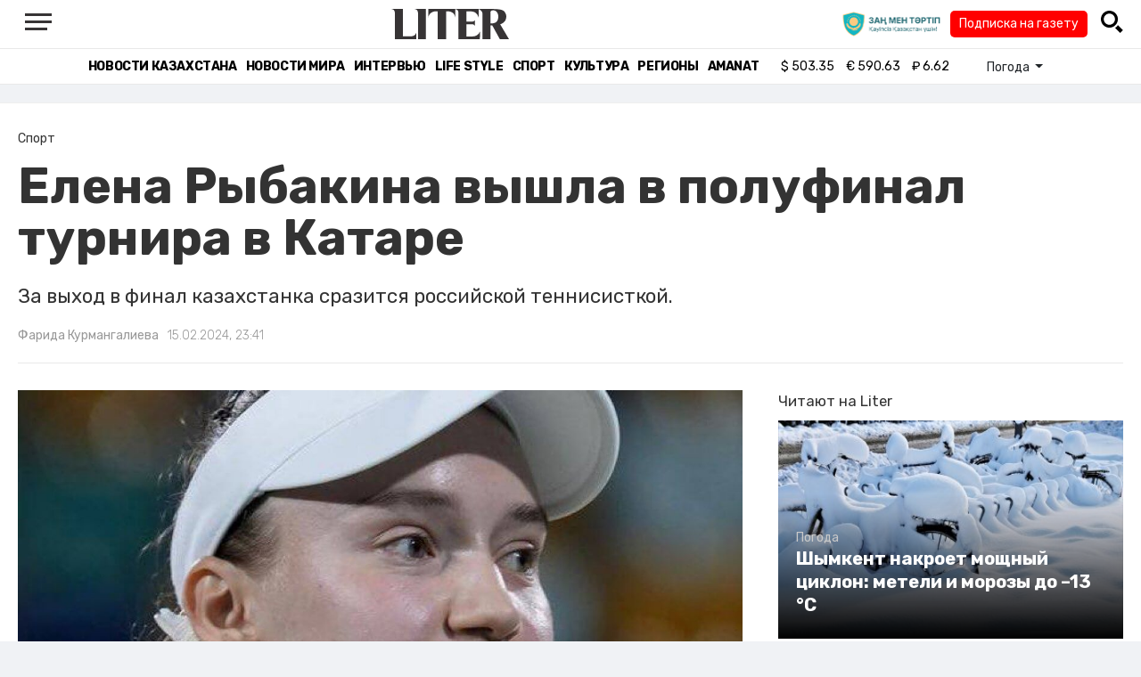

--- FILE ---
content_type: text/html; charset=UTF-8
request_url: https://liter.kz/elena-rybakina-vyshla-v-polufinal-turnira-v-katare-1708015299/
body_size: 10911
content:
<!DOCTYPE html>
<html lang="ru" class="no-js" prefix="og: http://ogp.me/ns#">
<head >
    <title>Елена Рыбакина вышла в полуфинал турнира в Катаре</title>

    <link rel="canonical" href="https://liter.kz/elena-rybakina-vyshla-v-polufinal-turnira-v-katare-1708015299/"/>

    
    <meta charset="UTF-8" />
<meta name="keywords" content="Елена Рыбакина, полуфинал" />
<meta name="description" content="За выход в финал казахстанка сразится российской теннисисткой." />
<meta name="robots" content="follow, index, max-snippet:-1, max-video-preview:-1, max-image-preview:large" />
<meta name="news_keywords" content="Елена Рыбакина, полуфинал" />
<meta property="og:site_name" content="Новости Казахстана - Liter.kz" />
<meta property="og:title" content="Елена Рыбакина вышла в полуфинал турнира в Катаре" />
<meta property="og:description" content="За выход в финал казахстанка сразится российской теннисисткой." />
<meta property="og:url" content="https://liter.kz/elena-rybakina-vyshla-v-polufinal-turnira-v-katare-1708015299/" />
<meta property="og:locale" content="ru_RU" />
<meta property="og:image" content="https://liter.kz/cache/imagine/1200/uploads/news/2024/02/15/65ce3ec34074f904621547.jpg" />
<meta property="og:type" content="article" />
<meta property="og:image:alt" content="Елена Рыбакина вышла в полуфинал турнира в Катаре" />
<meta property="twitter:image" content="https://liter.kz/cache/imagine/1200/uploads/news/2024/02/15/65ce3ec34074f904621547.jpg" />
<meta property="og:image:secure_url" content="https://liter.kz/cache/imagine/1200/uploads/news/2024/02/15/65ce3ec34074f904621547.jpg" />
<meta property="og:image:width" content="1200" />
<meta property="og:image:height" content="675" />
<meta property="og:image:type" content="image/jpeg" />
<meta property="article:tag" content="Елена Рыбакина, полуфинал" />
<meta property="article:section" content="Спорт" />
<meta property="article:published_time" content="2024-02-15T23:41:00+05:00" />
<meta property="article:modified_time" content="2024-02-15T21:41:39+05:00" />
<meta property="og:updated_time" content="2024-02-15T21:41:39+05:00" />
<meta property="twitter:card" content="summary_large_image" />
<meta property="twitter:title" content="Елена Рыбакина вышла в полуфинал турнира в Катаре" />
<meta property="twitter:description" content="За выход в финал казахстанка сразится российской теннисисткой." />

    <link href="https://liter.kz/favicon.ico" rel="icon" type="image/x-icon" />
    <link href="https://liter.kz/favicon.ico" rel="shortcut icon" type="image/vnd.microsoft.icon" />
    <link rel="icon" type="image/png" sizes="16x16" href="/build/favicons/favicon-16x16.png">
    <link rel="icon" type="image/png" sizes="32x32" href="/build/favicons/favicon-32x32.png">
    <link rel="apple-touch-icon" sizes="57x57" href="/build/favicons/apple-icon-57x57.png">
    <link rel="apple-touch-icon" sizes="60x60" href="/build/favicons/apple-icon-60x60.png">
    <link rel="apple-touch-icon" sizes="72x72" href="/build/favicons/apple-icon-72x72.png">
    <link rel="apple-touch-icon" sizes="76x76" href="/build/favicons/apple-icon-76x76.png">
    <link rel="apple-touch-icon" sizes="114x114" href="/build/favicons/apple-icon-114x114.png">
    <link rel="apple-touch-icon" sizes="120x120" href="/build/favicons/apple-icon-120x120.png">
    <link rel="apple-touch-icon" sizes="144x144" href="/build/favicons/apple-icon-144x144.png">
    <link rel="apple-touch-icon" sizes="152x152" href="/build/favicons/apple-icon-152x152.png">
    <link rel="apple-touch-icon" sizes="180x180" href="/build/favicons/apple-icon-180x180.png">
    <link rel="icon" type="image/png" sizes="192x192" href="/build/favicons/android-icon-192x192.png">
    <link rel="icon" type="image/png" sizes="96x96" href="/build/favicons/favicon-96x96.png">
    <link rel="manifest" href="/build/favicons/manifest.json">
    <meta name="msapplication-TileColor" content="#ffffff">
    <meta name="msapplication-TileImage" content="/build/favicons/ms-icon-144x144.png">
    <meta name="theme-color" content="#ffffff">
    <meta name="viewport" content="width=device-width, initial-scale=1, shrink-to-fit=no">
    <meta name="pmail-verification" content="1fcf2bad9c4405f22ce95a51c314a6cb">
    <link href="//fonts.googleapis.com" rel="dns-prefetch preconnect"/>
    <link href="//www.youtube.com" rel="dns-prefetch preconnect"/>
    <link rel="preconnect" href="https://fonts.googleapis.com">
    <link rel="preconnect" href="https://fonts.gstatic.com" crossorigin>
    <link href="https://fonts.googleapis.com/css2?family=Rubik:wght@300;400;500;700&display=swap" rel="stylesheet">

    <!-- Google tag (gtag.js) -->
    <script async src="https://www.googletagmanager.com/gtag/js?id=G-DW7XF2E5MB"></script>
    <script>
        window.dataLayer = window.dataLayer || [];
        function gtag(){dataLayer.push(arguments);}
        gtag('js', new Date());

        gtag('config', 'G-DW7XF2E5MB');
    </script>

                <link rel="stylesheet" href="/build/app.e8f113cb.css">
        <style>
            .hidden {
                display: none !important;
            }
        </style>
    <link href="/custom.css?1767643194" rel="stylesheet" type="text/css">
    

    <link rel="stylesheet" href="/build/news-view.5bcd5c48.css">

                 <script type="application/ld+json">{"@context":"https:\/\/schema.org","@type":"WebSite","@id":"https:\/\/liter.kz\/#website","url":"https:\/\/liter.kz\/","name":"\u0415\u043b\u0435\u043d\u0430 \u0420\u044b\u0431\u0430\u043a\u0438\u043d\u0430 \u0432\u044b\u0448\u043b\u0430 \u0432 \u043f\u043e\u043b\u0443\u0444\u0438\u043d\u0430\u043b \u0442\u0443\u0440\u043d\u0438\u0440\u0430 \u0432 \u041a\u0430\u0442\u0430\u0440\u0435","potentialAction":{"@type":"SearchAction","target":"https:\/\/liter.kz\/search\/?search_text={search_term_string}","query-input":"required name=search_term_string"}}</script>
         <script type="application/ld+json">{"@context":"http:\/\/schema.org","@type":"WebPage","headline":"\u0415\u043b\u0435\u043d\u0430 \u0420\u044b\u0431\u0430\u043a\u0438\u043d\u0430 \u0432\u044b\u0448\u043b\u0430 \u0432 \u043f\u043e\u043b\u0443\u0444\u0438\u043d\u0430\u043b \u0442\u0443\u0440\u043d\u0438\u0440\u0430 \u0432 \u041a\u0430\u0442\u0430\u0440\u0435","url":"https:\/\/liter.kz\/","image":{"@type":"ImageObject","url":"https:\/\/liter.kz\/build\/images\/default.jpg","width":1200,"height":740}}</script>
         <script type="application/ld+json">{"@context":"https:\/\/schema.org","@type":"Organization","@id":"https:\/\/liter.kz\/#organization","name":"Liter.kz","email":"liternews@mail.ru","url":"https:\/\/liter.kz\/","sameAs":["http:\/\/www.facebook.com\/literkz","http:\/\/twitter.com\/intent\/follow?source=followbutton\u0026variant=1.0\u0026screen_name=Literkz","http:\/\/www.youtube.com\/channel\/UCgY7BC-BSDIokqg9hnvbHKQ?sub_confirmation=1","http:\/\/vk.com\/liter_kz","https:\/\/t.me\/liternews"],"address":{"@type":"PostalAddress","streetAddress":"\u043f\u0440. \u041a\u0443\u043d\u0430\u0435\u0432\u0430, 12\/1","addressLocality":"\u0433. \u041d\u0443\u0440-\u0421\u0443\u043b\u0442\u0430\u043d","addressRegion":"\u0433. \u041d\u0443\u0440-\u0421\u0443\u043b\u0442\u0430\u043d","postalCode":"010017","addressCountry":{"@type":"Country","name":"KZ"}},"contactPoint":{"@type":"ContactPoint","telephone":"+7 (7172) 76-84-66","contactType":"technical support"},"logo":{"@type":"ImageObject","url":"https:\/\/liter.kz\/build\/images\/liter-logo-news.png","width":233,"height":60}}</script>
    

    <script type="application/ld+json">{"@context":"https:\/\/schema.org","@type":"NewsArticle","name":"\u0415\u043b\u0435\u043d\u0430 \u0420\u044b\u0431\u0430\u043a\u0438\u043d\u0430 \u0432\u044b\u0448\u043b\u0430 \u0432 \u043f\u043e\u043b\u0443\u0444\u0438\u043d\u0430\u043b \u0442\u0443\u0440\u043d\u0438\u0440\u0430 \u0432 \u041a\u0430\u0442\u0430\u0440\u0435","headline":"\u0415\u043b\u0435\u043d\u0430 \u0420\u044b\u0431\u0430\u043a\u0438\u043d\u0430 \u0432\u044b\u0448\u043b\u0430 \u0432 \u043f\u043e\u043b\u0443\u0444\u0438\u043d\u0430\u043b \u0442\u0443\u0440\u043d\u0438\u0440\u0430 \u0432 \u041a\u0430\u0442\u0430\u0440\u0435","description":"\u0417\u0430 \u0432\u044b\u0445\u043e\u0434 \u0432 \u0444\u0438\u043d\u0430\u043b \u043a\u0430\u0437\u0430\u0445\u0441\u0442\u0430\u043d\u043a\u0430 \u0441\u0440\u0430\u0437\u0438\u0442\u0441\u044f \u0440\u043e\u0441\u0441\u0438\u0439\u0441\u043a\u043e\u0439 \u0442\u0435\u043d\u043d\u0438\u0441\u0438\u0441\u0442\u043a\u043e\u0439.","articleBody":"\u0427\u0435\u043c\u043f\u0438\u043e\u043d\u043a\u0430 \u0423\u0438\u043c\u0431\u043b\u0434\u043e\u043d\u0430-2022, \u0447\u0435\u0442\u0432\u0451\u0440\u0442\u0430\u044f \u0440\u0430\u043a\u0435\u0442\u043a\u0430 \u043c\u0438\u0440\u0430 \u0415\u043b\u0435\u043d\u0430 \u0420\u044b\u0431\u0430\u043a\u0438\u043d\u0430 \u0432\u044b\u0448\u043b\u0430 \u0432 \u043f\u043e\u043b\u0443\u0444\u0438\u043d\u0430\u043b \u0442\u0443\u0440\u043d\u0438\u0440\u0430 \u043a\u0430\u0442\u0435\u0433\u043e\u0440\u0438\u0438 WTA-1000 \u0432 \u0414\u043e\u0445\u0435 (\u041a\u0430\u0442\u0430\u0440), \u043f\u0435\u0440\u0435\u0434\u0430\u0435\u0442 Liter.kz \u0441\u043e \u0441\u0441\u044b\u043b\u043a\u043e\u0439 \u043d\u0430 \u043f\u0440\u0435\u0441\u0441-\u0441\u043b\u0443\u0436\u0431\u0443 \u0424\u0422\u041a.\r\n\r\n\u0412 \u0447\u0435\u0442\u0432\u0435\u0440\u0442\u044c\u0444\u0438\u043d\u0430\u043b\u044c\u043d\u043e\u043c \u043f\u043e\u0435\u0434\u0438\u043d\u043a\u0435 \u043a\u0430\u0437\u0430\u0445\u0441\u0442\u0430\u043d\u043a\u0430 \u0441\u043e \u0441\u0447\u0435\u0442\u043e\u043c 6:4, 6:2 \u043e\u0431\u044b\u0433\u0440\u0430\u043b\u0430 \u0444\u0438\u043d\u0430\u043b\u0438\u0441\u0442\u043a\u0443 US Open \u0026mdash; 2021, \u043f\u0440\u0435\u0434\u0441\u0442\u0430\u0432\u0438\u0442\u0435\u043b\u044c\u043d\u0438\u0446\u0443 \u041a\u0430\u043d\u0430\u0434\u044b \u041b\u0435\u0439\u043b\u0443 \u0424\u0435\u0440\u043d\u0430\u043d\u0434\u0435\u0441 (38-\u044f \u0440\u0430\u043a\u0435\u0442\u043a\u0430 \u043c\u0438\u0440\u0430).\r\n\r\n\u0412\u0441\u0442\u0440\u0435\u0447\u0430 \u0442\u0435\u043d\u043d\u0438\u0441\u0438\u0441\u0442\u043e\u043a \u043f\u0440\u043e\u0434\u043b\u0438\u043b\u0430\u0441\u044c \u043e\u0434\u0438\u043d \u0447\u0430\u0441 \u0438 34 \u043c\u0438\u043d\u0443\u0442\u044b. \u0420\u044b\u0431\u0430\u043a\u0438\u043d\u0430 \u0448\u0435\u0441\u0442\u044c \u0440\u0430\u0437 \u043f\u043e\u0434\u0430\u043b\u0430 \u043d\u0430\u0432\u044b\u043b\u0435\u0442, \u0434\u043e\u043f\u0443\u0441\u0442\u0438\u043b\u0430 \u0434\u0432\u0435 \u0434\u0432\u043e\u0439\u043d\u044b\u0435 \u043e\u0448\u0438\u0431\u043a\u0438 \u0438 \u0440\u0435\u0430\u043b\u0438\u0437\u043e\u0432\u0430\u043b\u0430 \u0447\u0435\u0442\u044b\u0440\u0435 \u0431\u0440\u0435\u0439\u043a-\u043f\u043e\u0439\u043d\u0442\u043e\u0432 \u0438\u0437 \u0434\u0435\u0441\u044f\u0442\u0438 \u0437\u0430\u0440\u0430\u0431\u043e\u0442\u0430\u043d\u043d\u044b\u0445.\r\n\r\n\u0417\u0430 \u0432\u044b\u0445\u043e\u0434 \u0432 \u0444\u0438\u043d\u0430\u043b \u0442\u0443\u0440\u043d\u0438\u0440\u0430 \u0432 \u0414\u043e\u0445\u0435 \u0420\u044b\u0431\u0430\u043a\u0438\u043d\u0430 \u0441\u0440\u0430\u0437\u0438\u0442\u0441\u044f \u0441 \u0444\u0438\u043d\u0430\u043b\u0438\u0441\u0442\u043a\u043e\u0439 \u043e\u0442\u043a\u0440\u044b\u0442\u043e\u0433\u043e \u0447\u0435\u043c\u043f\u0438\u043e\u043d\u0430\u0442\u0430 \u0424\u0440\u0430\u043d\u0446\u0438\u0438 2021 \u0433\u043e\u0434\u0430, \u0440\u043e\u0441\u0441\u0438\u0439\u0441\u043a\u043e\u0439 \u0442\u0435\u043d\u043d\u0438\u0441\u0438\u0441\u0442\u043a\u043e\u0439 \u0410\u043d\u0430\u0441\u0442\u0430\u0441\u0438\u0435\u0439 \u041f\u0430\u0432\u043b\u044e\u0447\u0435\u043d\u043a\u043e\u0432\u043e\u0439.","dateCreated":"2024-02-15T22:41:39+06:00","datePublished":"2024-02-15T23:41:00+05:00","dateModified":"2024-02-15T21:41:39+05:00","articleSection":"\u0421\u043f\u043e\u0440\u0442","publisher":{"@type":"Organization","name":"Liter.kz","url":"\/","address":{"@type":"PostalAddress","streetAddress":"\u043f\u0440. \u041a\u0443\u043d\u0430\u0435\u0432\u0430, 12\/1","addressLocality":"\u0433. \u0410\u0441\u0442\u0430\u043d\u0430","addressRegion":"\u0433. \u0410\u0441\u0442\u0430\u043d\u0430","postalCode":"010017","addressCountry":{"@type":"Country","name":"KZ"}},"contactPoint":{"@type":"ContactPoint","telephone":"+7 (7172) 76-84-66","contactType":"technical support"},"logo":{"@type":"ImageObject","url":"https:\/\/liter.kz\/build\/images\/liter-logo-news.png","width":233,"height":60},"sameAs":["http:\/\/www.facebook.com\/literkz","http:\/\/twitter.com\/intent\/follow?source=followbutton\u0026variant=1.0\u0026screen_name=Literkz","http:\/\/www.youtube.com\/channel\/UCgY7BC-BSDIokqg9hnvbHKQ?sub_confirmation=1","http:\/\/vk.com\/liter_kz","https:\/\/t.me\/liternews"]},"url":"https:\/\/liter.kz\/elena-rybakina-vyshla-v-polufinal-turnira-v-katare-1708015299\/","mainEntityOfPage":{"@type":"WebPage","@id":"https:\/\/liter.kz\/elena-rybakina-vyshla-v-polufinal-turnira-v-katare-1708015299\/","name":"\u0415\u043b\u0435\u043d\u0430 \u0420\u044b\u0431\u0430\u043a\u0438\u043d\u0430 \u0432\u044b\u0448\u043b\u0430 \u0432 \u043f\u043e\u043b\u0443\u0444\u0438\u043d\u0430\u043b \u0442\u0443\u0440\u043d\u0438\u0440\u0430 \u0432 \u041a\u0430\u0442\u0430\u0440\u0435"},"image":{"@type":"ImageObject","url":"https:\/\/liter.kz\/cache\/imagine\/1200\/uploads\/news\/2024\/02\/15\/65ce3ec34074f904621547.jpg","width":1200,"height":675},"author":{"@type":"Person","name":"\u0424\u0430\u0440\u0438\u0434\u0430 \u041a\u0443\u0440\u043c\u0430\u043d\u0433\u0430\u043b\u0438\u0435\u0432\u0430","url":"\/author\/nailushka_91@mail.ru\/"}}</script>
    <script type="application/ld+json">{"@context":"https:\/\/schema.org","@type":"hentry","entry-title":"\u0415\u043b\u0435\u043d\u0430 \u0420\u044b\u0431\u0430\u043a\u0438\u043d\u0430 \u0432\u044b\u0448\u043b\u0430 \u0432 \u043f\u043e\u043b\u0443\u0444\u0438\u043d\u0430\u043b \u0442\u0443\u0440\u043d\u0438\u0440\u0430 \u0432 \u041a\u0430\u0442\u0430\u0440\u0435","published":"2024-02-15T23:41:00+05:00","updated":"2024-02-15T21:41:39+05:00"}</script>
    <script type="application/ld+json">{"@context":"https:\/\/schema.org","@type":"BreadcrumbList","itemListElement":[{"@type":"ListItem","position":1,"item":{"@id":"https:\/\/liter.kz\/","url":"https:\/\/liter.kz\/","name":"\u0415\u043b\u0435\u043d\u0430 \u0420\u044b\u0431\u0430\u043a\u0438\u043d\u0430 \u0432\u044b\u0448\u043b\u0430 \u0432 \u043f\u043e\u043b\u0443\u0444\u0438\u043d\u0430\u043b \u0442\u0443\u0440\u043d\u0438\u0440\u0430 \u0432 \u041a\u0430\u0442\u0430\u0440\u0435"}},{"@type":"ListItem","position":2,"item":{"@id":"https:\/\/liter.kz\/sport\/","url":"https:\/\/liter.kz\/sport\/","name":"\u0421\u043f\u043e\u0440\u0442"}},{"@type":"ListItem","position":3,"item":{"@id":"https:\/\/liter.kz\/elena-rybakina-vyshla-v-polufinal-turnira-v-katare-1708015299\/","url":"https:\/\/liter.kz\/elena-rybakina-vyshla-v-polufinal-turnira-v-katare-1708015299\/","name":"\u0415\u043b\u0435\u043d\u0430 \u0420\u044b\u0431\u0430\u043a\u0438\u043d\u0430 \u0432\u044b\u0448\u043b\u0430 \u0432 \u043f\u043e\u043b\u0443\u0444\u0438\u043d\u0430\u043b \u0442\u0443\u0440\u043d\u0438\u0440\u0430 \u0432 \u041a\u0430\u0442\u0430\u0440\u0435"}}]}</script>

        <link href="https://liter.kz/elena-rybakina-vyshla-v-polufinal-turnira-v-katare-1708015299/amp/" rel="amphtml"/>

        <!--В <head> сайта один раз добавьте код загрузчика-->
        <script>window.yaContextCb = window.yaContextCb || []</script>
        <script src="https://yandex.ru/ads/system/context.js" defer></script>
    <!-- Yandex.Metrika counter -->
    <script type="text/javascript" >
        (function(m,e,t,r,i,k,a){m[i]=m[i]||function(){(m[i].a=m[i].a||[]).push(arguments)};
            m[i].l=1*new Date();
            for (var j = 0; j < document.scripts.length; j++) {if (document.scripts[j].src === r) { return; }}
            k=e.createElement(t),a=e.getElementsByTagName(t)[0],k.async=1,k.src=r,a.parentNode.insertBefore(k,a)})
        (window, document, "script", "https://mc.yandex.ru/metrika/tag.js", "ym");

        ym(53375884, "init", {
            clickmap:true,
            trackLinks:true,
            accurateTrackBounce:true
        });
    </script>
    <noscript><div><img src="https://mc.yandex.ru/watch/53375884" style="position:absolute; left:-9999px;" alt="" /></div></noscript>
    <!-- /Yandex.Metrika counter -->

    <!--LiveInternet counter--><script>
        new Image().src = "https://counter.yadro.ru/hit?r"+
            escape(document.referrer)+((typeof(screen)=="undefined")?"":
                ";s"+screen.width+"*"+screen.height+"*"+(screen.colorDepth?
                    screen.colorDepth:screen.pixelDepth))+";u"+escape(document.URL)+
            ";h"+escape(document.title.substring(0,150))+
            ";"+Math.random();</script><!--/LiveInternet-->
    <script charset="UTF-8" src="//web.webpushs.com/js/push/8c16fe778fa9074f362f8a249f0e3d88_1.js" defer></script>
</head>
<body class="view-desktop">

    <section class="header header--border-bottom">
    <div class="container ">
        <div class="d-flex justify-content-between align-items-center" id="header-content">
            <div class="d-flex align-items-center">
                <a class="menu-bars"
                   onclick="document.getElementById('offCanvasLeftOverlap').classList.add('is-open');document.getElementById('js-off-canvas-overlay').classList.add('is-visible');"><i><span></span><span></span><span
                                class="last"></span></i></a>
            </div>
            <div class="d-flex align-items-center xl-mt-10 xl-mb-10">
                <a href="/" class="d-flex " rel="home">
                    <img class="site-logo" src="/build/svg/liter-logo-black.svg" alt="liter-logo" width="132" height="34"></a>
            </div>

            <div class="search-icon">
                <div class="logo30">
                    <a href="#" target="_blank" title="Закон и порядок"><img src="/uploads/ztlogo.png" class="logo30"></a>
                </div>
                <div class="podpis-gaz-div">
                    <div class="podpis-gaz">
                        <a href="https://kaspi.kz/pay/KAZAKHGAZETTERI?9446=15&started_from=QR" target="_blank" title="Подписка на газету">Подписка на газету</a>
                    </div>
                </div>
                <img src="/build/svg/iconmonstr-magnifier-3.svg"
                     alt="Поиск по сайту"
                     width="25" height="25"
                     class="search-icon__img"
                     id="search-icon"
                     onclick="document.getElementById('header-content').classList.add('hidden'); document.getElementById('search-block').classList.remove('hidden')"
                >
            </div>
        </div>
        <div class="d-flex justify-content-center align-items-center">
            <div class="search-block hidden" id="search-block">
                <div class="search__block">
                    <form action="https://liter.kz/search/" method="get" autocomplete="off"
                          class="row gx-3 align-items-center">
                        <div class="col-1 col-xl-1 text-center">
                            <button type="button" class="btn-close btn-close-white search__block-close"
                                    onclick="document.getElementById('header-content').classList.remove('hidden'); document.getElementById('search-block').classList.add('hidden')"
                                    aria-label="Закрыть"
                            ></button>
                        </div>
                        <div class="col-9 col-xl-9">
                            <input type="text"
                                   class="form-control search__block-input"
                                   name="search_text"
                                   placeholder="Поиск по сайту"
                                   title="Поиск по сайту">
                        </div>
                        <div class="col-2 col-xl-2 d-grid">
                            <button type="submit" class="btn btn-primary search__block-submit">Поиск</button>
                        </div>
                    </form>
                </div>
            </div>
        </div>
    </div>
</section>

    <section class="header-menu header--border-bottom ">
        <div class="container header-menu__wrapper d-flex justify-content-center align-items-center">
                        <a href="/kazakhstan-news/"
               class="header-menu__link d-block xl-mr-20">
                Новости Казахстана
            </a>
            <a href="/world-news/"
               class="header-menu__link d-block xl-mr-20">
                Новости мира
            </a>
                <a href="/interview/"
                   class="header-menu__link d-block xl-mr-20">
                    Интервью
                </a>
                <a href="/lajfhaki/"
                   class="header-menu__link d-block xl-mr-20">
                    Life style
                </a>
                <a href="/sport/"
                   class="header-menu__link d-block xl-mr-20">
                    Спорт
                </a>
                <a href="/culture/"
                   class="header-menu__link d-block xl-mr-20">
                    Культура
                </a>
                <a href="/regiony/"
                   class="header-menu__link d-block xl-mr-20">
                    Регионы
                </a>
                <a href="/nur-otan/"
                   class="header-menu__link d-block xl-mr-20">
                    Amanat
                </a>
            
                <div class="currency xl-pl-15 xl-pr-10">
                    <span class="currency__item"  title="курс НБРК на 26.01.2026"><span
                    class="currency__icon">$</span>&nbsp;503.35</span>                                                        <span class="currency__item"  title="курс НБРК на 26.01.2026"><span
                    class="currency__icon">€</span>&nbsp;590.63</span>                                                                    <span class="currency__item" title="курс НБРК на 26.01.2026"><span
                    class="currency__icon">₽</span>&nbsp;6.62</span>            </div>

                <div class="temperature d-flex xs-pl-10">
        <div class="d-flex align-items-center" title="Погода">
                        <a class="btn dropdown-toggle temperature__title" href="#" role="button" id="dropdownMenuLink"
               data-bs-toggle="dropdown" aria-expanded="false">
                Погода
            </a>

            <ul class="dropdown-menu dropdown-menu-lg-end" aria-labelledby="dropdownMenuLink">
                                    <li>
                        <a class="dropdown-item"
                           href="https://www.gismeteo.kz/weather-nur-sultan-5164/"
                           target="_blank"
                        >Астана: -19.1°</a>
                    </li>
                                                    <li><a class="dropdown-item"
                           href="https://www.gismeteo.kz/weather-almaty-5205/"
                           target="_blank"
                        >Алматы: -0.4°</a>
                    </li>
                                                    <li><a class="dropdown-item"
                           href="https://www.gismeteo.kz/weather-shymkent-5324/"
                           target="_blank"
                        >Шымкент: 4°</a>
                    </li>
                                                    <li><a class="dropdown-item"
                           href="https://www.gismeteo.kz/weather-taraz-5325/"
                           target="_blank"
                        >Тараз: 4°</a>
                    </li>
                                                    <li><a class="dropdown-item"
                           href="https://www.gismeteo.kz/weather-turkistan-5321/"
                           target="_blank"
                        >Туркестан: 0.5°</a>
                    </li>
                                                    <li><a class="dropdown-item"
                           href="https://www.gismeteo.kz/weather-taldykorgan-5203/"
                           target="_blank"
                        >Талдыкорган: -4.1°</a>
                    </li>
                                                    <li><a class="dropdown-item"
                           href="https://www.gismeteo.kz/weather-karaganda-5168/"
                           target="_blank"
                        >Караганда: -11.8°</a>
                    </li>
                                                    <li><a class="dropdown-item"
                           href="https://www.gismeteo.kz/weather-aktobe-5165/"
                           target="_blank"
                        >Актобе: -21°</a>
                    </li>
                                                    <li><a class="dropdown-item"
                           href="https://www.gismeteo.kz/weather-atyrau-11945/"
                           target="_blank"
                        >Атырау: -17.1°</a>
                    </li>
                                                    <li><a class="dropdown-item"
                           href="https://www.gismeteo.kz/weather-kostanay-4628/"
                           target="_blank"
                        >Костанай: -26.5°</a>
                    </li>
                                                    <li><a class="dropdown-item"
                           href="https://www.gismeteo.kz/weather-pavlodar-5174/"
                           target="_blank"
                        >Павлодар: -20.9°</a>
                    </li>
                                                    <li><a class="dropdown-item"
                           href="https://www.gismeteo.kz/weather-kokshetau-4616/"
                           target="_blank"
                        >Кокшетау: -25.5°</a>
                    </li>
                                                    <li><a class="dropdown-item"
                           href="https://www.gismeteo.kz/weather-aktau-5320/"
                           target="_blank"
                        >Актау: -7.1°</a>
                    </li>
                                                    <li><a class="dropdown-item"
                           href="https://www.gismeteo.kz/weather-oral-5156/"
                           target="_blank"
                        >Уральск: -24.9°</a>
                    </li>
                                                    <li><a class="dropdown-item"
                           href="https://www.gismeteo.kz/weather-petropavlovsk-4574/"
                           target="_blank"
                        >Петропавловск: -25.3°</a>
                    </li>
                                                    <li><a class="dropdown-item"
                           href="https://www.gismeteo.kz/weather-semey-5192/"
                           target="_blank"
                        >Семей: -15.8°</a>
                    </li>
                                                    <li><a class="dropdown-item"
                           href="https://www.gismeteo.kz/weather-ust-kamenogorsk-5201/"
                           target="_blank"
                        >Усть-Каменогорск: -4.1°</a>
                    </li>
                            </ul>
        </div>
    </div>


        </div>
    </section>
    <div class="adv-top-div">
        <!--Тип баннера: top | desktop-->
        <div id="adfox_174491747179239065"></div>
        <script>
            window.yaContextCb.push(()=>{
                Ya.adfoxCode.create({
                    ownerId: 12375146,
                    containerId: 'adfox_174491747179239065',
                    params: {
                        pp: 'g',
                        ps: 'jfsv',
                        p2: 'jlkt'
                    }
                })
            })
        </script>
    </div>

        <div class="main-container">
        <div class="news-view news  xl-pt-30 xl-mb-20"
     data-url="/elena-rybakina-vyshla-v-polufinal-turnira-v-katare-1708015299/"
     data-title="Елена Рыбакина вышла в полуфинал турнира в Катаре"
     data-id="218563">
    <div class="container">
        <div class="news-header xl-mb-30 xl-pb-20">
            <nav aria-label="breadcrumb">
                <ol class="breadcrumb">
                    <li class="breadcrumb-item active news__category" aria-current="page"
                        rel="category">Спорт</li>
                </ol>
            </nav>

            <h1 class="news__title xl-pb-15">
                Елена Рыбакина вышла в полуфинал турнира в Катаре
            </h1>
                            <div class="news__extract xl-mb-20">
                    <p>За выход в финал казахстанка сразится российской теннисисткой.</p>
                </div>
            
            <div class="d-flex">
                                                    <div class="xl-mr-10">
                        <a href="/author/nailushka_91@mail.ru/" class="news__author" rel="author">Фарида Курмангалиева</a>
                    </div>
                                <div class="news__date ">15.02.2024, 23:41</div>
            </div>
        </div>

        <div class="row">
            <div class="col-8">
                <div class="xl-mb-20">
                                            <img data-src="https://liter.kz/cache/imagine/1200/uploads/news/2024/02/15/65ce3ec34074f904621547.jpg"
                             src="/build/images/default.jpg"
                             alt="Елена Рыбакина вышла в полуфинал турнира в Катаре"
                             class="news__image lazy xl-mb-5"
                        >
                                                    <div class="news__image-caption xl-mb-20 xl-pl-5">Фото: пресс-службы ФТК</div>
                                                            </div>

                                            <div class="adv-intext-div-d">
                            <!--AdFox START-->
                            <!--yandex_tooalt2025-->
                            <!--Площадка: Liter.kz / * / *-->
                            <!--Тип баннера: intext | desktop-->
                            <!--Расположение: верх страницы-->
                            <div id="adfox_1763802245905218563"></div>
                            <script>
                                window.yaContextCb.push(()=>{
                                    Ya.adfoxCode.create({
                                        ownerId: 12375146,
                                        containerId: 'adfox_1763802245905218563',
                                        params: {
                                            pp: 'g',
                                            ps: 'jfsv',
                                            p2: 'jlku'
                                        }
                                    })
                                })
                            </script>
                        </div>
                    
                    <div class="news__text xl-mb-20">
                        <p>Чемпионка Уимблдона-2022, четвёртая ракетка мира Елена Рыбакина вышла в полуфинал турнира категории WTA-1000 в Дохе (Катар), передает <a href="https://liter.kz/">Liter.kz</a> со ссылкой на пресс-службу <a href="https://ktf.kz/ru/press-center/news/?id=8793">ФТК</a>.</p>

<p>В четвертьфинальном поединке казахстанка со счетом 6:4, 6:2 обыграла финалистку US Open &mdash; 2021, представительницу Канады Лейлу Фернандес (38-я ракетка мира).</p>

<p>Встреча теннисисток продлилась один час и 34 минуты. Рыбакина шесть раз подала навылет, допустила две двойные ошибки и реализовала четыре брейк-пойнтов из десяти заработанных.</p>

<p>За выход в финал турнира в Дохе Рыбакина сразится с финалисткой открытого чемпионата Франции 2021 года, российской теннисисткой Анастасией Павлюченковой.</p>

                    </div>

                
                                    <div class="tags xl-mb-20">
                                                    <a href="/tags/elena-rybakina/" class="tags__item xl-mr-10"
                               rel="tag">Елена Рыбакина</a>
                                                    <a href="/tags/polufinal/" class="tags__item xl-mr-10"
                               rel="tag">полуфинал</a>
                                            </div>
                
                                            <!--AdFox START-->
                        <!--yandex_tooalt2025-->
                        <!--Площадка: Liter.kz / * / *-->
                        <!--Тип баннера: undernews | desktop-->
                        <!--Расположение: верх страницы-->
                        <div id="adfox_1763801941354218563"></div>
                        <script>
                            window.yaContextCb.push(()=>{
                                Ya.adfoxCode.create({
                                    ownerId: 12375146,
                                    containerId: 'adfox_1763801941354218563',
                                    params: {
                                        pp: 'g',
                                        ps: 'jfsv',
                                        p2: 'jlkv'
                                    }
                                })
                            })
                        </script>
                    

                <div id="next-prev-news">
                                                                <div class="next">
                            <p class="next-prev-tittle">Следующая новость</p>
                            <a href="/dziudoistka-abiba-abuzhakynova-vyigrala-bronzu-na-turnire-bolshogo-shlema-1708094462/" rel="dofollow">
                                Дзюдоистка Абиба Абужакынова выиграла бронзу на турнире Большого шлема
                            </a>
                        </div>
                    
                                                                <div class="prev">
                            <p class="next-prev-tittle">Предыдущая новость</p>
                            <a href="/nuzhno-peresmotret-model-finansirovaniia-sporta-duisenova-1707989407/" rel="dofollow">
                                О недостаточности финансирования массового спорта в регионах заявила Дуйсенова
                            </a>
                        </div>
                                    </div>
            </div>
                            <div class="col-4 position-sticky">
                    <div class="fix-div">
                    <div class="popular-news xl-mb-40">
        <h2 class="popular-news__title xl-mb-10">Читают на Liter</h2>

                        <div class="news__wrapper xl-mb-20">
                <img data-src="https://liter.kz/cache/imagine/400x225/uploads/news/2026/01/25/6975993146140396408470.jpg"
                     src="/build/images/default.jpg"
                     alt="Шымкент накроет мощный циклон: метели и морозы до –13 °C"
                     class="news__image d-block lazy">
                <div class="news__bg">
                    <a href="/pogoda/"
                       class="news__category news__category--first d-block">Погода</a>
                    <a href="/shymkent-nakroet-moshchnyi-tsiklon-meteli-i-morozy-do-13-degc-1769314608/"
                       class="news__link news__link--first d-block">Шымкент накроет мощный циклон: метели и морозы до –13 °C</a>
                </div>
            </div>
                                                            
                                    <div class="xl-mt-10 xl-mb-10 xl-pb-10 xl-pt-10 news__link--border-bottom">
                <a href="/v-astane-zapuskaiut-tri-ekspress-avtobusa-kakie-raiony-stanut-blizhe-1769235994/"
                   class="news__link news__link--list">В Астане запускают три экспресс-автобуса: какие районы станут ближе</a>&nbsp;
<img src="/build/svg/views.svg" width="20" alt="просмотров">
                &nbsp;
                <span class="news__views">29289</span>
            </div>
                                <div class="xl-mt-10 xl-mb-10 xl-pb-10 xl-pt-10 news__link--border-bottom">
                <a href="/tuman-sneg-i-morozy-kakaia-pogoda-zhdet-almaty-s-26-po-30-ianvaria-1769316677/"
                   class="news__link news__link--list">Туман, снег и морозы: какая погода ждет Алматы с 26 по 30 января</a>&nbsp;
<img src="/build/svg/views.svg" width="20" alt="просмотров">
                &nbsp;
                <span class="news__views">14442</span>
            </div>
                                <div class="xl-mt-10 xl-mb-10 xl-pb-10 xl-pt-10 news__link--border-bottom">
                <a href="/morozy-do-27-degc-i-shtormovoi-veter-pogoda-v-astane-na-nedele-1769317690/"
                   class="news__link news__link--list">Морозы до –27 °C и штормовой ветер: погода в Астане на неделе</a>&nbsp;
<img src="/build/svg/views.svg" width="20" alt="просмотров">
                &nbsp;
                <span class="news__views">8666</span>
            </div>
                                <div class="xl-mt-10 xl-mb-10 xl-pb-10 xl-pt-10 news__link--border-bottom">
                <a href="/fevral-podarit-do-8-vykhodnykh-kazakhstantsam-1769190946/"
                   class="news__link news__link--list">Февраль подарит до 8 выходных казахстанцам</a>&nbsp;
<img src="/build/svg/views.svg" width="20" alt="просмотров">
                &nbsp;
                <span class="news__views">7028</span>
            </div>
            
</div>

                    </div>
                </div>
                    </div>
    </div>
</div>    </div>

    <div id="js-next-materials" style="display:none;" data-urls="[&quot;\/shymkent-nakroet-moshchnyi-tsiklon-meteli-i-morozy-do-13-degc-1769314608\/?infinity=1&quot;,&quot;\/tuman-sneg-i-morozy-kakaia-pogoda-zhdet-almaty-s-26-po-30-ianvaria-1769316677\/?infinity=1&quot;,&quot;\/morozy-do-27-degc-i-shtormovoi-veter-pogoda-v-astane-na-nedele-1769317690\/?infinity=1&quot;,&quot;\/po-delu-suprugi-shavkata-rakhmonova-mvd-rk-sdelalo-zaiavlenie-1769320448\/?infinity=1&quot;,&quot;\/rabochego-zazhalo-v-stanke-kolbasnogo-tsekha-uralska-1769275489\/?infinity=1&quot;]"></div>
    <footer class="footer xl-pt-20 xl-mt-20">
    <div class="container xl-pt-40 xl-pb-40">
        <div class="row">
            <div class="col-6">
                <img src="/build/svg/liter-logo-black.svg" alt="Liter.kz" class="d-block xl-mb-20" width="97" height="25">

                <div class="copyright xl-pr-40">
                    <p class="copyright__text">Свидетельство о постановке на учет периодического печатного издания
                        №16475-СИ от 24.04.2017 г.
                        Выдано Комитетом государственного контроля в области связи, информатизации и средств массовой
                        информации Министерства информации и коммуникации Республики Казахстан.</p>
                    <p class="copyright__text">
                        <strong>Информационная продукция данного сетевого ресурса предназначена
                            для лиц, достигших 18 лет
                            и старше.</strong></p>
                    <p class="copyright__text">©&nbsp;2026 Liter.kz. Все права защищены.</p>
                </div>
            </div>
            <div class="col-6">
                <div class="row">

                    <div class="col-12 col-lg-3 order-1">
                        <h3 class="footer-menu__title xl-mb-10">Редакция</h3>

                        <ul class="footer-menu__list">
                            <li class="footer-menu__list-item">
                                <a href="/about/"
                                   class="footer-menu__list-link">Об издании</a>
                            </li>
                            <li class="footer-menu__list-item">
                                <a href="/advertising/"
                                   class="footer-menu__list-link">Реклама</a>
                            </li>
                            <li class="footer-menu__list-item">
                                <a href="/privacy-policy/"
                                   class="footer-menu__list-link" rel="copyright">Политика конфиденциальности</a>
                            </li>
                            <li class="footer-menu__list-item">
                                <a href="/contacts/" class="footer-menu__list-link">Контакты</a>
                            </li>
                        </ul>
                        <a class="text-decoration-none text-warning fw-bold" href="https://liter.kz/liter73.pdf" target="_blank">Газета «Литер» PDF</a>
                    </div>
                    <div class="col-12 col-lg-4 order-2">
                        <h3 class="footer-menu__title xl-mb-10">Мы в социальных сетях</h3>

                        <div class="social-links d-flex align-items-center">
                            <a href="https://www.facebook.com/literqaz" target="_blank" class="d-block social-links__link xl-mr-10">
                                <img src="/build/svg/social-icons/fb-liter.svg" width="13" alt="fb">
                            </a>
                            <a href="https://www.instagram.com/liter.kz/" target="_blank"
                               class="d-block social-links__link xl-mr-10">
                                <img src="/build/svg/social-icons/insta-liter.svg" width="20" alt="insta">
                            </a>
                            <a href="https://www.youtube.com/@liternewskz" target="_blank"
                               class="d-block social-links__link xl-mr-10">
                                <img src="/build/svg/social-icons/youtube-liter.svg" width="20"
                                     alt="youtube">
                            </a>
                            <a href="https://t.me/liternews" target="_blank"
                               class="d-block social-links__link xl-mr-10">
                                <img src="/build/svg/social-icons/telegram-liter.svg" width="20"
                                     alt="telegram">
                            </a>
                            <a href="https://www.tiktok.com/@liternews" target="_blank"
                               class="d-block social-links__link xl-mr-10">
                                <img src="/build/svg/social-icons/tiktok.svg" width="20"
                                     alt="tiktok">
                            </a>
                                                    </div>
                        
                                                <div class="kontakty-footer">
                            <p>010017, Республика Казахстан <br>
                                г. Астана, пр. Кунаева 12/1<br>
                            Тел./факс: +7 (7172) 76 84 66<br>
                                reklama.liter@gmail.com<br>
                                +7 701 675 4214</p>
                            <div class="liru">
                                <!--LiveInternet logo--><a href="https://www.liveinternet.ru/click"
                                                           target="_blank"><img src="https://counter.yadro.ru/logo?45.5"
                                                                                title="LiveInternet"
                                                                                alt="" style="border:0" width="31" height="31"/></a><!--/LiveInternet-->

                                <!-- Yandex.Metrika informer -->
                                <a href="https://metrika.yandex.ru/stat/?id=53375884&amp;from=informer"
                                   target="_blank" rel="nofollow"><img src="https://informer.yandex.ru/informer/53375884/3_0_FFFFFFFF_EFEFEFFF_0_pageviews"
                                                                       style="width:88px; height:31px; border:0;" alt="Яндекс.Метрика" title="Яндекс.Метрика: данные за сегодня (просмотры, визиты и уникальные посетители)" class="ym-advanced-informer" data-cid="53375884" data-lang="ru" /></a>
                                <!-- /Yandex.Metrika informer -->

                            </div>
                        </div>
                    </div>

                    <!-- Yandex.RTB R-A-15104863-4 -->
                    <script>
                        window.yaContextCb.push(() => {
                            Ya.Context.AdvManager.render({
                                "blockId": "R-A-15104863-4",
                                "type": "fullscreen",
                                "platform": "touch"
                            })
                        })
                    </script>
                    <div class="col-12 col-lg-5 order-lg-3">
                        <div class="last_issue text-center xs-mt-20">
    <a href="/uploads/issues/2026/01/b0fc5d27375ef04f443d8d1da3e5018001fc2ff2.pdf">
        <img src="/uploads/issues/2026/01/6973b25b924ef168178641.png" alt="Выпуск от 24.01.2026" width="200" height="328">
    </a>
    <div class="last_issue__description mt-3">
        <a href="/uploads/issues/2026/01/b0fc5d27375ef04f443d8d1da3e5018001fc2ff2.pdf">Скачать</a> электронную версию газеты Liter.kz № 9 от 24 янв. 2026 г.
    </div>
</div>
                    </div>
                </div>
            </div>
        </div>
    </div>
</footer>

    <div class="off-canvas position-left" id="offCanvasLeftOverlap">
    <div class="d-flex justify-content-between align-items-center xl-mt-20">
        <div>
            <a href="https://liter.kz/" class="sideLogo">
                <img class="" width="89" height="23"
                     src="/build/images/liter-logo-main-light.png" alt="logo"></a>
        </div>
        <div class="close-button text-center"
             onclick="document.getElementById('offCanvasLeftOverlap').classList.remove('is-open');document.getElementById('js-off-canvas-overlay').classList.remove('is-visible');"
        >
            <span>×</span>
        </div>
    </div>


    <form role="search" method="get" action="/search/" id="sidebarForm"
          class="xl-mt-20 xl-mb-20">
        <input class="searchInput" type="text" name="search_text" autocomplete="off" placeholder="поиск"
               title="поиск">
        <button class="searchBtn" type="button" title="Search" form="searchModalInput2"
                onclick="document.getElementById('sidebarForm').submit();">
            <svg version="1.1" id="Capa_1" xmlns="http://www.w3.org/2000/svg" xmlns:xlink="http://www.w3.org/1999/xlink"
                 x="0px" y="0px" viewBox="0 0 192.904 192.904" style="enable-background:new 0 0 192.904 192.904;"
                 xml:space="preserve">
<path d="M190.707,180.101l-47.078-47.077c11.702-14.072,18.752-32.142,18.752-51.831C162.381,36.423,125.959,0,81.191,0
	C36.422,0,0,36.423,0,81.193c0,44.767,36.422,81.187,81.191,81.187c19.688,0,37.759-7.049,51.831-18.751l47.079,47.078
	c1.464,1.465,3.384,2.197,5.303,2.197c1.919,0,3.839-0.732,5.304-2.197C193.637,187.778,193.637,183.03,190.707,180.101z M15,81.193
	C15,44.694,44.693,15,81.191,15c36.497,0,66.189,29.694,66.189,66.193c0,36.496-29.692,66.187-66.189,66.187
	C44.693,147.38,15,117.689,15,81.193z"></path>
                <g>
                </g>
                <g>
                </g>
                <g>
                </g>
                <g>
                </g>
                <g>
                </g>
                <g>
                </g>
                <g>
                </g>
                <g>
                </g>
                <g>
                </g>
                <g>
                </g>
                <g>
                </g>
                <g>
                </g>
                <g>
                </g>
                <g>
                </g>
                <g>
                </g>
</svg>
        </button>
    </form>

    <ul class="vertical menu align-center side-menu xl-ml-0 xl-pl-0 xs-pl-0">
                        <li class="menu-item"><a
                        href="/kazakhstan-news/">Новости Казахстана</a></li>
                    <li class="menu-item"><a
                        href="/exclusive/">Статьи</a></li>
                    <li class="menu-item"><a
                        href="/economy/">Экономика</a></li>
                    <li class="menu-item"><a
                        href="/lajfhaki/">Life style</a></li>
                    <li class="menu-item"><a
                        href="/regiony/">Регионы</a></li>
                    <li class="menu-item"><a
                        href="/taza-kz/">Таза Қазақстан</a></li>
            </ul>

    <ul class="side-menu side-menu2 xl-mt-20 xl-pl-0 xs-pl-0">
        <li id="menu-item-22" class="menu-item menu-item-type-post_type menu-item-object-page menu-item-22"><a
                    href="/about/">О редакции</a></li>
        <li id="menu-item-21" class="menu-item menu-item-type-post_type menu-item-object-page menu-item-21"><a
                    href="/contacts/">Контакты</a></li>
        <li id="menu-item-23"
            class="menu-item menu-item-type-post_type menu-item-object-page menu-item-privacy-policy menu-item-23"><a
                    href="/privacy-policy/">Политика конфиденциальности</a></li>
        <li id="menu-item-24" class="menu-item menu-item-type-post_type menu-item-object-page menu-item-24"><a
                    href="/advertising/">Реклама на сайте</a></li>
    </ul>

    
                                                                                                                                                                                                                                                                                                                                    </div>
<div class="js-off-canvas-overlay is-overlay-fixed" id="js-off-canvas-overlay"
     onclick="document.getElementById('offCanvasLeftOverlap').classList.remove('is-open');document.getElementById('js-off-canvas-overlay').classList.remove('is-visible');"
></div>
                <script src="/build/runtime.f3575a88.js" defer></script><script src="/build/719.83df1d70.js" defer></script><script src="/build/855.daa110ba.js" defer></script><script src="/build/app.9e297551.js" defer></script>
    

    <script src="/build/282.8918bc24.js" defer></script><script src="/build/news-view.03749db0.js" defer></script>


</body>
</html>